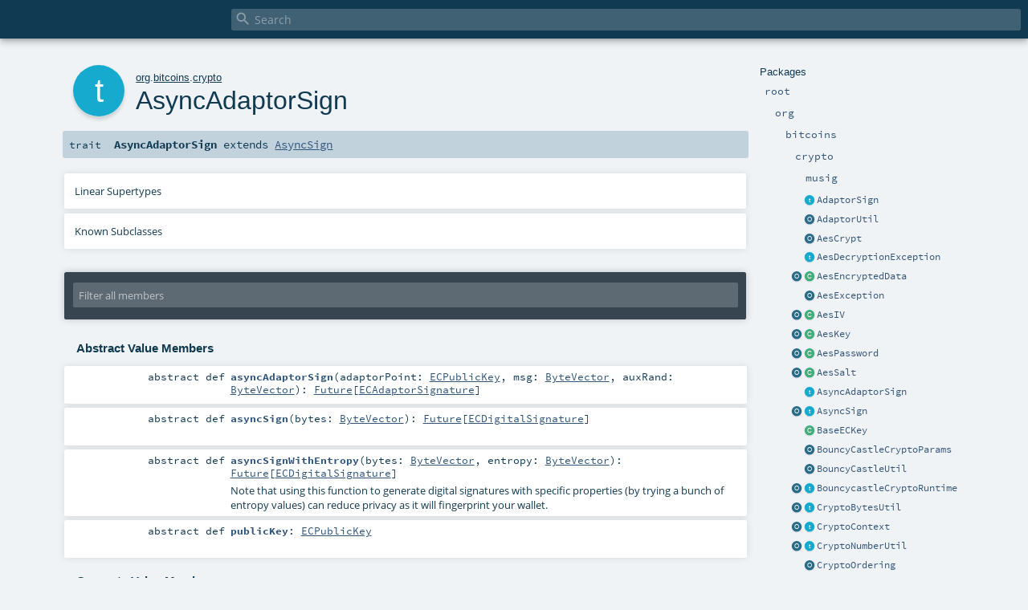

--- FILE ---
content_type: text/html; charset=utf-8
request_url: https://bitcoin-s.org/api/org/bitcoins/crypto/AsyncAdaptorSign.html
body_size: 7465
content:
<!DOCTYPE html ><html><head><meta http-equiv="X-UA-Compatible" content="IE=edge"/><meta content="width=device-width, initial-scale=1.0, maximum-scale=1.0, user-scalable=no" name="viewport"/><title></title><meta content="" name="description"/><meta content="" name="keywords"/><meta http-equiv="content-type" content="text/html; charset=UTF-8"/><link href="../../../lib/index.css" media="screen" type="text/css" rel="stylesheet"/><link href="../../../lib/template.css" media="screen" type="text/css" rel="stylesheet"/><link href="../../../lib/print.css" media="print" type="text/css" rel="stylesheet"/><link href="../../../lib/diagrams.css" media="screen" type="text/css" rel="stylesheet" id="diagrams-css"/><script type="text/javascript" src="../../../lib/jquery.min.js"></script><script type="text/javascript" src="../../../lib/index.js"></script><script type="text/javascript" src="../../../index.js"></script><script type="text/javascript" src="../../../lib/scheduler.js"></script><script type="text/javascript" src="../../../lib/template.js"></script><script type="text/javascript">/* this variable can be used by the JS to determine the path to the root document */
var toRoot = '../../../';</script></head><body><div id="search"><span id="doc-title"><span id="doc-version"></span></span> <span class="close-results"><span class="left">&lt;</span> Back</span><div id="textfilter"><span class="input"><input autocapitalize="none" placeholder="Search" id="index-input" type="text" accesskey="/"/><i class="clear material-icons"></i><i id="search-icon" class="material-icons"></i></span></div></div><div id="search-results"><div id="search-progress"><div id="progress-fill"></div></div><div id="results-content"><div id="entity-results"></div><div id="member-results"></div></div></div><div id="content-scroll-container" style="-webkit-overflow-scrolling: touch;"><div id="content-container" style="-webkit-overflow-scrolling: touch;"><div id="subpackage-spacer"><div id="packages"><h1>Packages</h1><ul><li class="indented0 " name="_root_.root" group="Ungrouped" fullComment="yes" data-isabs="false" visbl="pub"><a id="_root_" class="anchorToMember"></a><a id="root:_root_" class="anchorToMember"></a> <span class="permalink"><a href="../../../index.html" title="Permalink"><i class="material-icons"></i></a></span> <span class="modifier_kind"><span class="modifier"></span> <span class="kind">package</span></span> <span class="symbol"><a href="../../../index.html" title=""><span class="name">root</span></a></span><div class="fullcomment"><dl class="attributes block"><dt>Definition Classes</dt><dd><a href="../../../index.html" name="_root_" id="_root_" class="extype">root</a></dd></dl></div></li><li class="indented1 " name="_root_.org" group="Ungrouped" fullComment="yes" data-isabs="false" visbl="pub"><a id="org" class="anchorToMember"></a><a id="org:org" class="anchorToMember"></a> <span class="permalink"><a href="../../../org/index.html" title="Permalink"><i class="material-icons"></i></a></span> <span class="modifier_kind"><span class="modifier"></span> <span class="kind">package</span></span> <span class="symbol"><a href="../../index.html" title=""><span class="name">org</span></a></span><div class="fullcomment"><dl class="attributes block"><dt>Definition Classes</dt><dd><a href="../../../index.html" name="_root_" id="_root_" class="extype">root</a></dd></dl></div></li><li class="indented2 " name="org.bitcoins" group="Ungrouped" fullComment="yes" data-isabs="false" visbl="pub"><a id="bitcoins" class="anchorToMember"></a><a id="bitcoins:bitcoins" class="anchorToMember"></a> <span class="permalink"><a href="../../../org/bitcoins/index.html" title="Permalink"><i class="material-icons"></i></a></span> <span class="modifier_kind"><span class="modifier"></span> <span class="kind">package</span></span> <span class="symbol"><a href="../index.html" title=""><span class="name">bitcoins</span></a></span><div class="fullcomment"><dl class="attributes block"><dt>Definition Classes</dt><dd><a href="../../index.html" name="org" id="org" class="extype">org</a></dd></dl></div></li><li class="indented3 " name="org.bitcoins.crypto" group="Ungrouped" fullComment="yes" data-isabs="false" visbl="pub"><a id="crypto" class="anchorToMember"></a><a id="crypto:crypto" class="anchorToMember"></a> <span class="permalink"><a href="../../../org/bitcoins/crypto/index.html" title="Permalink"><i class="material-icons"></i></a></span> <span class="modifier_kind"><span class="modifier"></span> <span class="kind">package</span></span> <span class="symbol"><a href="index.html" title=""><span class="name">crypto</span></a></span><div class="fullcomment"><dl class="attributes block"><dt>Definition Classes</dt><dd><a href="../index.html" name="org.bitcoins" id="org.bitcoins" class="extype">bitcoins</a></dd></dl></div></li><li class="indented4 " name="org.bitcoins.crypto.musig" group="Ungrouped" fullComment="yes" data-isabs="false" visbl="pub"><a id="musig" class="anchorToMember"></a><a id="musig:musig" class="anchorToMember"></a> <span class="permalink"><a href="../../../org/bitcoins/crypto/musig/index.html" title="Permalink"><i class="material-icons"></i></a></span> <span class="modifier_kind"><span class="modifier"></span> <span class="kind">package</span></span> <span class="symbol"><a href="musig/index.html" title=""><span class="name">musig</span></a></span><div class="fullcomment"><dl class="attributes block"><dt>Definition Classes</dt><dd><a href="index.html" name="org.bitcoins.crypto" id="org.bitcoins.crypto" class="extype">crypto</a></dd></dl></div></li><li class="current-entities indented3"><span class="separator"></span> <a href="AdaptorSign.html" title="" class="trait"></a><a href="AdaptorSign.html" title="">AdaptorSign</a></li><li class="current-entities indented3"><span class="separator"></span> <a href="AdaptorUtil$.html" title="Implements the ECDSA Adaptor Signing Specification: https://github.com/discreetlogcontracts/dlcspecs/blob/d01595b70269d4204b05510d19bba6a4f4fcff23/ECDSA-adaptor.md" class="object"></a><a href="AdaptorUtil$.html" title="Implements the ECDSA Adaptor Signing Specification: https://github.com/discreetlogcontracts/dlcspecs/blob/d01595b70269d4204b05510d19bba6a4f4fcff23/ECDSA-adaptor.md">AdaptorUtil</a></li><li class="current-entities indented3"><span class="separator"></span> <a href="AesCrypt$.html" title="Provides functionality for encrypting and decrypting with AES" class="object"></a><a href="AesCrypt$.html" title="Provides functionality for encrypting and decrypting with AES">AesCrypt</a></li><li class="current-entities indented3"><span class="separator"></span> <a href="AesDecryptionException.html" title="" class="trait"></a><a href="AesDecryptionException.html" title="">AesDecryptionException</a></li><li class="current-entities indented3"><a href="AesEncryptedData$.html" title="" class="object"></a> <a href="AesEncryptedData.html" title="Represents a encrypted cipher text with it's accompanying initialization vector (IV)." class="class"></a><a href="AesEncryptedData.html" title="Represents a encrypted cipher text with it's accompanying initialization vector (IV).">AesEncryptedData</a></li><li class="current-entities indented3"><span class="separator"></span> <a href="AesException$.html" title="" class="object"></a><a href="AesException$.html" title="">AesException</a></li><li class="current-entities indented3"><a href="AesIV$.html" title="" class="object"></a> <a href="AesIV.html" title="Represents an initialization vector (IV) used in AES encryption." class="class"></a><a href="AesIV.html" title="Represents an initialization vector (IV) used in AES encryption.">AesIV</a></li><li class="current-entities indented3"><a href="AesKey$.html" title="" class="object"></a> <a href="AesKey.html" title="Represents a encryption/decryption key." class="class"></a><a href="AesKey.html" title="Represents a encryption/decryption key.">AesKey</a></li><li class="current-entities indented3"><a href="AesPassword$.html" title="" class="object"></a> <a href="AesPassword.html" title="" class="class"></a><a href="AesPassword.html" title="">AesPassword</a></li><li class="current-entities indented3"><a href="AesSalt$.html" title="" class="object"></a> <a href="AesSalt.html" title="Represents a salt used to derive a AES key from a human-readable passphrase." class="class"></a><a href="AesSalt.html" title="Represents a salt used to derive a AES key from a human-readable passphrase.">AesSalt</a></li><li class="current-entities indented3"><span class="separator"></span> <a href="" title="" class="trait"></a><a href="" title="">AsyncAdaptorSign</a></li><li class="current-entities indented3"><a href="AsyncSign$.html" title="" class="object"></a> <a href="AsyncSign.html" title="This is meant to be an abstraction for a org.bitcoins.crypto.ECPrivateKey, sometimes we will not have direct access to a private key in memory -- for instance if that key is on a hardware device -- so we need to create an abstraction of the signing process." class="trait"></a><a href="AsyncSign.html" title="This is meant to be an abstraction for a org.bitcoins.crypto.ECPrivateKey, sometimes we will not have direct access to a private key in memory -- for instance if that key is on a hardware device -- so we need to create an abstraction of the signing process.">AsyncSign</a></li><li class="current-entities indented3"><span class="separator"></span> <a href="BaseECKey.html" title="Created by chris on 2/16/16." class="class"></a><a href="BaseECKey.html" title="Created by chris on 2/16/16.">BaseECKey</a></li><li class="current-entities indented3"><span class="separator"></span> <a href="BouncyCastleCryptoParams$.html" title="" class="object"></a><a href="BouncyCastleCryptoParams$.html" title="">BouncyCastleCryptoParams</a></li><li class="current-entities indented3"><span class="separator"></span> <a href="BouncyCastleUtil$.html" title="" class="object"></a><a href="BouncyCastleUtil$.html" title="">BouncyCastleUtil</a></li><li class="current-entities indented3"><a href="BouncycastleCryptoRuntime$.html" title="" class="object"></a> <a href="BouncycastleCryptoRuntime.html" title="This is an implementation of CryptoRuntime that defaults to Bouncy Castle (https://bouncycastle.org/) and java.security." class="trait"></a><a href="BouncycastleCryptoRuntime.html" title="This is an implementation of CryptoRuntime that defaults to Bouncy Castle (https://bouncycastle.org/) and java.security.">BouncycastleCryptoRuntime</a></li><li class="current-entities indented3"><a href="CryptoBytesUtil$.html" title="" class="object"></a> <a href="CryptoBytesUtil.html" title="Created by chris on 2/26/16." class="trait"></a><a href="CryptoBytesUtil.html" title="Created by chris on 2/26/16.">CryptoBytesUtil</a></li><li class="current-entities indented3"><a href="CryptoContext$.html" title="" class="object"></a> <a href="CryptoContext.html" title="" class="trait"></a><a href="CryptoContext.html" title="">CryptoContext</a></li><li class="current-entities indented3"><a href="CryptoNumberUtil$.html" title="" class="object"></a> <a href="CryptoNumberUtil.html" title="" class="trait"></a><a href="CryptoNumberUtil.html" title="">CryptoNumberUtil</a></li><li class="current-entities indented3"><span class="separator"></span> <a href="CryptoOrdering$.html" title="" class="object"></a><a href="CryptoOrdering$.html" title="">CryptoOrdering</a></li><li class="current-entities indented3"><a href="CryptoParams$.html" title="" class="object"></a> <a href="CryptoParams.html" title="Created by chris on 3/29/16." class="class"></a><a href="CryptoParams.html" title="Created by chris on 3/29/16.">CryptoParams</a></li><li class="current-entities indented3"><span class="separator"></span> <a href="CryptoRuntime.html" title="Trait that should be extended by specific runtimes like javascript or the JVM to support crypto functions needed for bitcoin-s" class="trait"></a><a href="CryptoRuntime.html" title="Trait that should be extended by specific runtimes like javascript or the JVM to support crypto functions needed for bitcoin-s">CryptoRuntime</a></li><li class="current-entities indented3"><a href="CryptoRuntimeFactory$.html" title="" class="object"></a> <a href="CryptoRuntimeFactory.html" title="" class="trait"></a><a href="CryptoRuntimeFactory.html" title="">CryptoRuntimeFactory</a></li><li class="current-entities indented3"><a href="CryptoUtil$.html" title="" class="object"></a> <a href="CryptoUtil.html" title="Utility cryptographic functions This is a proxy for the underlying implementation of CryptoRuntime such as LibSecp256k1CryptoRuntime." class="trait"></a><a href="CryptoUtil.html" title="Utility cryptographic functions This is a proxy for the underlying implementation of CryptoRuntime such as LibSecp256k1CryptoRuntime.">CryptoUtil</a></li><li class="current-entities indented3"><a href="CurveCoordinate$.html" title="" class="object"></a> <a href="CurveCoordinate.html" title="" class="class"></a><a href="CurveCoordinate.html" title="">CurveCoordinate</a></li><li class="current-entities indented3"><a href="DERSignatureUtil$.html" title="" class="object"></a> <a href="DERSignatureUtil.html" title="Created by chris on 3/23/16." class="class"></a><a href="DERSignatureUtil.html" title="Created by chris on 3/23/16.">DERSignatureUtil</a></li><li class="current-entities indented3"><span class="separator"></span> <a href="DLEQUtil$.html" title="Implements the DLEQ ZKP Specification: https://github.com/discreetlogcontracts/dlcspecs/blob/d01595b70269d4204b05510d19bba6a4f4fcff23/ECDSA-adaptor.md" class="object"></a><a href="DLEQUtil$.html" title="Implements the DLEQ ZKP Specification: https://github.com/discreetlogcontracts/dlcspecs/blob/d01595b70269d4204b05510d19bba6a4f4fcff23/ECDSA-adaptor.md">DLEQUtil</a></li><li class="current-entities indented3"><span class="separator"></span> <a href="DigitalSignature.html" title="" class="class"></a><a href="DigitalSignature.html" title="">DigitalSignature</a></li><li class="current-entities indented3"><a href="DoubleSha256Digest$.html" title="" class="object"></a> <a href="DoubleSha256Digest.html" title="Represents the result of SHA256(SHA256())" class="class"></a><a href="DoubleSha256Digest.html" title="Represents the result of SHA256(SHA256())">DoubleSha256Digest</a></li><li class="current-entities indented3"><a href="DoubleSha256DigestBE$.html" title="" class="object"></a> <a href="DoubleSha256DigestBE.html" title="The big endian version of DoubleSha256Digest" class="class"></a><a href="DoubleSha256DigestBE.html" title="The big endian version of DoubleSha256Digest">DoubleSha256DigestBE</a></li><li class="current-entities indented3"><a href="ECAdaptorSignature$.html" title="" class="object"></a> <a href="ECAdaptorSignature.html" title="" class="class"></a><a href="ECAdaptorSignature.html" title="">ECAdaptorSignature</a></li><li class="current-entities indented3"><a href="ECDigitalSignature$.html" title="" class="object"></a> <a href="ECDigitalSignature.html" title="Created by chris on 2/26/16." class="class"></a><a href="ECDigitalSignature.html" title="Created by chris on 2/26/16.">ECDigitalSignature</a></li><li class="current-entities indented3"><span class="separator"></span> <a href="ECKeyBytes.html" title="Represents the raw bytes which are meant to represent an ECKey without deserializing." class="class"></a><a href="ECKeyBytes.html" title="Represents the raw bytes which are meant to represent an ECKey without deserializing.">ECKeyBytes</a></li><li class="current-entities indented3"><a href="ECPrivateKey$.html" title="" class="object"></a> <a href="ECPrivateKey.html" title="Created by chris on 2/16/16." class="class"></a><a href="ECPrivateKey.html" title="Created by chris on 2/16/16.">ECPrivateKey</a></li><li class="current-entities indented3"><a href="ECPrivateKeyBytes$.html" title="" class="object"></a> <a href="ECPrivateKeyBytes.html" title="Represents a serialization sensitive ECPrivateKey (such as is used in WIF)." class="class"></a><a href="ECPrivateKeyBytes.html" title="Represents a serialization sensitive ECPrivateKey (such as is used in WIF).">ECPrivateKeyBytes</a></li><li class="current-entities indented3"><a href="ECPublicKey$.html" title="" class="object"></a> <a href="ECPublicKey.html" title="Created by chris on 2/16/16." class="class"></a><a href="ECPublicKey.html" title="Created by chris on 2/16/16.">ECPublicKey</a></li><li class="current-entities indented3"><span class="separator"></span> <a href="ECPublicKeyApi.html" title="Represents any type which wraps public key bytes which can be used for ECDSA verification." class="trait"></a><a href="ECPublicKeyApi.html" title="Represents any type which wraps public key bytes which can be used for ECDSA verification.">ECPublicKeyApi</a></li><li class="current-entities indented3"><a href="ECPublicKeyBytes$.html" title="" class="object"></a> <a href="ECPublicKeyBytes.html" title="Wraps raw ECPublicKey bytes without doing any validation or deserialization (may be invalid)." class="class"></a><a href="ECPublicKeyBytes.html" title="Wraps raw ECPublicKey bytes without doing any validation or deserialization (may be invalid).">ECPublicKeyBytes</a></li><li class="current-entities indented3"><span class="separator"></span> <a href="EvenParity$.html" title="" class="object"></a><a href="EvenParity$.html" title="">EvenParity</a></li><li class="current-entities indented3"><span class="separator"></span> <a href="Factory.html" title="Created by chris on 2/26/16." class="class"></a><a href="Factory.html" title="Created by chris on 2/26/16.">Factory</a></li><li class="current-entities indented3"><a href="FieldElement$.html" title="" class="object"></a> <a href="FieldElement.html" title="Represents integers modulo the secp256k1 field size: pow(2,256) - 0x1000003D1." class="class"></a><a href="FieldElement.html" title="Represents integers modulo the secp256k1 field size: pow(2,256) - 0x1000003D1.">FieldElement</a></li><li class="current-entities indented3"><span class="separator"></span> <a href="FiniteFieldMember.html" title="" class="class"></a><a href="FiniteFieldMember.html" title="">FiniteFieldMember</a></li><li class="current-entities indented3"><span class="separator"></span> <a href="FiniteFieldObject.html" title="" class="class"></a><a href="FiniteFieldObject.html" title="">FiniteFieldObject</a></li><li class="current-entities indented3"><span class="separator"></span> <a href="HMacDSAKCalculatorWithEntropy.html" title="Entirely copied from HMacDSAKCalculator with an added entropy parameter as well as two lines added adding the entropy to the hash." class="class"></a><a href="HMacDSAKCalculatorWithEntropy.html" title="Entirely copied from HMacDSAKCalculator with an added entropy parameter as well as two lines added adding the entropy to the hash.">HMacDSAKCalculatorWithEntropy</a></li><li class="current-entities indented3"><span class="separator"></span> <a href="HashDigest.html" title="" class="trait"></a><a href="HashDigest.html" title="">HashDigest</a></li><li class="current-entities indented3"><a href="HashType$.html" title="" class="object"></a> <a href="HashType.html" title="Created by chris on 1/18/16." class="trait"></a><a href="HashType.html" title="Created by chris on 1/18/16.">HashType</a></li><li class="current-entities indented3"><a href="KeyParity$.html" title="" class="object"></a> <a href="KeyParity.html" title="" class="trait"></a><a href="KeyParity.html" title="">KeyParity</a></li><li class="current-entities indented3"><a href="LibSecp256k1CryptoRuntime$.html" title="" class="object"></a> <a href="LibSecp256k1CryptoRuntime.html" title="This is an implementation of CryptoRuntime that defaults to libsecp256k1 (https://github.com/bitcoin-core/secp256k1) when possible." class="trait"></a><a href="LibSecp256k1CryptoRuntime.html" title="This is an implementation of CryptoRuntime that defaults to libsecp256k1 (https://github.com/bitcoin-core/secp256k1) when possible.">LibSecp256k1CryptoRuntime</a></li><li class="current-entities indented3"><span class="separator"></span> <a href="MaskedToString.html" title="Meant to provide a simple trait that masks the default to string for sensitive classes" class="trait"></a><a href="MaskedToString.html" title="Meant to provide a simple trait that masks the default to string for sensitive classes">MaskedToString</a></li><li class="current-entities indented3"><a href="NetworkElement$.html" title="" class="object"></a> <a href="NetworkElement.html" title="Created by chris on 1/14/16." class="trait"></a><a href="NetworkElement.html" title="Created by chris on 1/14/16.">NetworkElement</a></li><li class="current-entities indented3"><span class="separator"></span> <a href="OddParity$.html" title="" class="object"></a><a href="OddParity$.html" title="">OddParity</a></li><li class="current-entities indented3"><span class="separator"></span> <a href="PBKDF2$.html" title="" class="object"></a><a href="PBKDF2$.html" title="">PBKDF2</a></li><li class="current-entities indented3"><span class="separator"></span> <a href="PublicKey.html" title="" class="trait"></a><a href="PublicKey.html" title="">PublicKey</a></li><li class="current-entities indented3"><a href="RipeMd160Digest$.html" title="" class="object"></a> <a href="RipeMd160Digest.html" title="Represents the result of RIPEMD160()" class="trait"></a><a href="RipeMd160Digest.html" title="Represents the result of RIPEMD160()">RipeMd160Digest</a></li><li class="current-entities indented3"><a href="RipeMd160DigestBE$.html" title="" class="object"></a> <a href="RipeMd160DigestBE.html" title="Represents the result of RIPEMD160() big endian" class="trait"></a><a href="RipeMd160DigestBE.html" title="Represents the result of RIPEMD160() big endian">RipeMd160DigestBE</a></li><li class="current-entities indented3"><a href="SIGHASH_ALL$.html" title="" class="object"></a> <a href="SIGHASH_ALL.html" title="defaultValue is the underlying value of the HashType." class="class"></a><a href="SIGHASH_ALL.html" title="defaultValue is the underlying value of the HashType.">SIGHASH_ALL</a></li><li class="current-entities indented3"><span class="separator"></span> <a href="SIGHASH_ALL_ANYONECANPAY.html" title="" class="class"></a><a href="SIGHASH_ALL_ANYONECANPAY.html" title="">SIGHASH_ALL_ANYONECANPAY</a></li><li class="current-entities indented3"><span class="separator"></span> <a href="SIGHASH_ANYONECANPAY.html" title="" class="class"></a><a href="SIGHASH_ANYONECANPAY.html" title="">SIGHASH_ANYONECANPAY</a></li><li class="current-entities indented3"><span class="separator"></span> <a href="SIGHASH_DEFAULT$.html" title="" class="object"></a><a href="SIGHASH_DEFAULT$.html" title="">SIGHASH_DEFAULT</a></li><li class="current-entities indented3"><span class="separator"></span> <a href="SIGHASH_NONE.html" title="" class="class"></a><a href="SIGHASH_NONE.html" title="">SIGHASH_NONE</a></li><li class="current-entities indented3"><span class="separator"></span> <a href="SIGHASH_NONE_ANYONECANPAY.html" title="" class="class"></a><a href="SIGHASH_NONE_ANYONECANPAY.html" title="">SIGHASH_NONE_ANYONECANPAY</a></li><li class="current-entities indented3"><span class="separator"></span> <a href="SIGHASH_SINGLE.html" title="" class="class"></a><a href="SIGHASH_SINGLE.html" title="">SIGHASH_SINGLE</a></li><li class="current-entities indented3"><span class="separator"></span> <a href="SIGHASH_SINGLE_ANYONECANPAY.html" title="" class="class"></a><a href="SIGHASH_SINGLE_ANYONECANPAY.html" title="">SIGHASH_SINGLE_ANYONECANPAY</a></li><li class="current-entities indented3"><a href="SchnorrDigitalSignature$.html" title="" class="object"></a> <a href="SchnorrDigitalSignature.html" title="" class="class"></a><a href="SchnorrDigitalSignature.html" title="">SchnorrDigitalSignature</a></li><li class="current-entities indented3"><a href="SchnorrNonce$.html" title="" class="object"></a> <a href="SchnorrNonce.html" title="" class="class"></a><a href="SchnorrNonce.html" title="">SchnorrNonce</a></li><li class="current-entities indented3"><a href="SchnorrPublicKey$.html" title="" class="object"></a> <a href="SchnorrPublicKey.html" title="" class="class"></a><a href="SchnorrPublicKey.html" title="">SchnorrPublicKey</a></li><li class="current-entities indented3"><a href="SecpPoint$.html" title="" class="object"></a> <a href="SecpPoint.html" title="Represents a point on the secp256k1 elliptic curve." class="trait"></a><a href="SecpPoint.html" title="Represents a point on the secp256k1 elliptic curve.">SecpPoint</a></li><li class="current-entities indented3"><span class="separator"></span> <a href="SecpPointFinite.html" title="A non-identity point, (x, y), on the secp256k1 elliptic curve." class="class"></a><a href="SecpPointFinite.html" title="A non-identity point, (x, y), on the secp256k1 elliptic curve.">SecpPointFinite</a></li><li class="current-entities indented3"><span class="separator"></span> <a href="SecpPointInfinity$.html" title="The point at infinity, this is the secp256k1 group identity element meaning p + 0x00 = 0x00 + p = p for any point p and p + (-p) = 0x00." class="object"></a><a href="SecpPointInfinity$.html" title="The point at infinity, this is the secp256k1 group identity element meaning p + 0x00 = 0x00 + p = p for any point p and p + (-p) = 0x00.">SecpPointInfinity</a></li><li class="current-entities indented3"><a href="Sha1Digest$.html" title="" class="object"></a> <a href="Sha1Digest.html" title="Represents the result of SHA1()" class="trait"></a><a href="Sha1Digest.html" title="Represents the result of SHA1()">Sha1Digest</a></li><li class="current-entities indented3"><a href="Sha1DigestBE$.html" title="" class="object"></a> <a href="Sha1DigestBE.html" title="" class="trait"></a><a href="Sha1DigestBE.html" title="">Sha1DigestBE</a></li><li class="current-entities indented3"><a href="Sha256Digest$.html" title="" class="object"></a> <a href="Sha256Digest.html" title="Represents the result of SHA256()" class="trait"></a><a href="Sha256Digest.html" title="Represents the result of SHA256()">Sha256Digest</a></li><li class="current-entities indented3"><a href="Sha256DigestBE$.html" title="" class="object"></a> <a href="Sha256DigestBE.html" title="Represents the result of SHA256()" class="trait"></a><a href="Sha256DigestBE.html" title="Represents the result of SHA256()">Sha256DigestBE</a></li><li class="current-entities indented3"><a href="Sha256Hash160Digest$.html" title="" class="object"></a> <a href="Sha256Hash160Digest.html" title="Represents the result of RIPEMD160(SHA256())" class="trait"></a><a href="Sha256Hash160Digest.html" title="Represents the result of RIPEMD160(SHA256())">Sha256Hash160Digest</a></li><li class="current-entities indented3"><a href="Sha256Hash160DigestBE$.html" title="" class="object"></a> <a href="Sha256Hash160DigestBE.html" title="Represents the result of RIPEMD160(SHA256()) big endian" class="trait"></a><a href="Sha256Hash160DigestBE.html" title="Represents the result of RIPEMD160(SHA256()) big endian">Sha256Hash160DigestBE</a></li><li class="current-entities indented3"><a href="Sha3_256Digest$.html" title="" class="object"></a> <a href="Sha3_256Digest.html" title="Represents the result of SHA3-256()" class="trait"></a><a href="Sha3_256Digest.html" title="Represents the result of SHA3-256()">Sha3_256Digest</a></li><li class="current-entities indented3"><a href="Sha3_256DigestBE$.html" title="" class="object"></a> <a href="Sha3_256DigestBE.html" title="Represents the result of SHA3-256()" class="trait"></a><a href="Sha3_256DigestBE.html" title="Represents the result of SHA3-256()">Sha3_256DigestBE</a></li><li class="current-entities indented3"><a href="Sign$.html" title="" class="object"></a> <a href="Sign.html" title="" class="trait"></a><a href="Sign.html" title="">Sign</a></li><li class="current-entities indented3"><span class="separator"></span> <a href="SipHashKey.html" title="" class="class"></a><a href="SipHashKey.html" title="">SipHashKey</a></li><li class="current-entities indented3"><span class="separator"></span> <a href="StringFactory.html" title="A common factory trait that can be re-used to deserialize a string to a type t" class="trait"></a><a href="StringFactory.html" title="A common factory trait that can be re-used to deserialize a string to a type t">StringFactory</a></li><li class="current-entities indented3"><a href="XOnlyPubKey$.html" title="" class="object"></a> <a href="XOnlyPubKey.html" title="Represents the x-coordinate of an ECPublicKey, with undetermined y-coordinate parity" class="class"></a><a href="XOnlyPubKey.html" title="Represents the x-coordinate of an ECPublicKey, with undetermined y-coordinate parity">XOnlyPubKey</a></li></ul></div></div><div id="content"><body class="trait type"><div id="definition"><div class="big-circle trait">t</div><p id="owner"><a href="../../index.html" name="org" id="org" class="extype">org</a>.<a href="../index.html" name="org.bitcoins" id="org.bitcoins" class="extype">bitcoins</a>.<a href="index.html" name="org.bitcoins.crypto" id="org.bitcoins.crypto" class="extype">crypto</a></p><h1>AsyncAdaptorSign<span class="permalink"><a href="../../../org/bitcoins/crypto/AsyncAdaptorSign.html" title="Permalink"><i class="material-icons"></i></a></span></h1><h3><span class="morelinks"></span></h3></div><h4 id="signature" class="signature"><span class="modifier_kind"><span class="modifier"></span> <span class="kind">trait</span></span> <span class="symbol"><span class="name">AsyncAdaptorSign</span><span class="result"> extends <a href="AsyncSign.html" name="org.bitcoins.crypto.AsyncSign" id="org.bitcoins.crypto.AsyncSign" class="extype">AsyncSign</a></span></span></h4><div id="comment" class="fullcommenttop"><div class="toggleContainer"><div class="toggle block"><span>Linear Supertypes</span><div class="superTypes hiddenContent"><a href="AsyncSign.html" name="org.bitcoins.crypto.AsyncSign" id="org.bitcoins.crypto.AsyncSign" class="extype">AsyncSign</a>, <a href="../../../scala/index.html#AnyRef=Object" name="scala.AnyRef" id="scala.AnyRef" class="extmbr">AnyRef</a>, <a href="https://www.scala-lang.org/api/2.13.18/scala/Any.html#scala.Any" name="scala.Any" id="scala.Any" class="extype">Any</a></div></div></div><div class="toggleContainer"><div class="toggle block"><span>Known Subclasses</span><div class="subClasses hiddenContent"><a href="../core/crypto/AsyncExtSign.html" name="org.bitcoins.core.crypto.AsyncExtSign" id="org.bitcoins.core.crypto.AsyncExtSign" class="extype">AsyncExtSign</a>, <a href="../core/crypto/ExtPrivateKey.html" name="org.bitcoins.core.crypto.ExtPrivateKey" id="org.bitcoins.core.crypto.ExtPrivateKey" class="extype">ExtPrivateKey</a>, <a href="../core/crypto/ExtPrivateKeyHardened.html" name="org.bitcoins.core.crypto.ExtPrivateKeyHardened" id="org.bitcoins.core.crypto.ExtPrivateKeyHardened" class="extype">ExtPrivateKeyHardened</a>, <a href="../core/crypto/ExtSign.html" name="org.bitcoins.core.crypto.ExtSign" id="org.bitcoins.core.crypto.ExtSign" class="extype">ExtSign</a>, <a href="AdaptorSign.html" name="org.bitcoins.crypto.AdaptorSign" id="org.bitcoins.crypto.AdaptorSign" class="extype">AdaptorSign</a>, <a href="ECPrivateKey.html" name="org.bitcoins.crypto.ECPrivateKey" id="org.bitcoins.crypto.ECPrivateKey" class="extype">ECPrivateKey</a></div></div></div></div><div id="mbrsel"><div class="toggle"></div><div id="memberfilter"><i class="material-icons arrow"></i><span class="input"><input placeholder="Filter all members" id="mbrsel-input" type="text" accesskey="/"/></span><i class="clear material-icons"></i></div><div id="filterby"><div id="order"><span class="filtertype">Ordering</span><ol><li class="alpha in"><span>Alphabetic</span></li><li class="inherit out"><span>By Inheritance</span></li></ol></div><div class="ancestors"><span class="filtertype">Inherited<br/></span><ol id="linearization"><li class="in" name="org.bitcoins.crypto.AsyncAdaptorSign"><span>AsyncAdaptorSign</span></li><li class="in" name="org.bitcoins.crypto.AsyncSign"><span>AsyncSign</span></li><li class="in" name="scala.AnyRef"><span>AnyRef</span></li><li class="in" name="scala.Any"><span>Any</span></li></ol></div><div class="ancestors"><span class="filtertype"></span><ol><li class="hideall out"><span>Hide All</span></li><li class="showall in"><span>Show All</span></li></ol></div><div id="visbl"><span class="filtertype">Visibility</span><ol><li class="public in"><span>Public</span></li><li class="protected out"><span>Protected</span></li></ol></div></div></div><div id="template"><div id="allMembers"><div class="values members"><h3>Abstract Value Members</h3><ol><li class="indented0 " name="org.bitcoins.crypto.AsyncAdaptorSign#asyncAdaptorSign" group="Ungrouped" fullComment="no" data-isabs="true" visbl="pub"><a id="asyncAdaptorSign(adaptorPoint:org.bitcoins.crypto.ECPublicKey,msg:scodec.bits.ByteVector,auxRand:scodec.bits.ByteVector):scala.concurrent.Future[org.bitcoins.crypto.ECAdaptorSignature]" class="anchorToMember"></a><a id="asyncAdaptorSign(ECPublicKey,ByteVector,ByteVector):Future[ECAdaptorSignature]" class="anchorToMember"></a> <span class="permalink"><a href="../../../org/bitcoins/crypto/AsyncAdaptorSign.html#asyncAdaptorSign(adaptorPoint:org.bitcoins.crypto.ECPublicKey,msg:scodec.bits.ByteVector,auxRand:scodec.bits.ByteVector):scala.concurrent.Future[org.bitcoins.crypto.ECAdaptorSignature]" title="Permalink"><i class="material-icons"></i></a></span> <span class="modifier_kind"><span class="modifier">abstract </span> <span class="kind">def</span></span> <span class="symbol"><span class="name">asyncAdaptorSign</span><span class="params">(<span name="adaptorPoint">adaptorPoint: <a href="ECPublicKey.html" name="org.bitcoins.crypto.ECPublicKey" id="org.bitcoins.crypto.ECPublicKey" class="extype">ECPublicKey</a></span>, <span name="msg">msg: <a href="https://javadoc.io/doc/org.scodec/scodec-bits_2.13/1.2.4/scodec/bits/ByteVector.html#scodec.bits.ByteVector" name="scodec.bits.ByteVector" id="scodec.bits.ByteVector" class="extype">ByteVector</a></span>, <span name="auxRand">auxRand: <a href="https://javadoc.io/doc/org.scodec/scodec-bits_2.13/1.2.4/scodec/bits/ByteVector.html#scodec.bits.ByteVector" name="scodec.bits.ByteVector" id="scodec.bits.ByteVector" class="extype">ByteVector</a></span>)</span><span class="result">: <a href="https://www.scala-lang.org/api/2.13.18/scala/concurrent/Future.html#scala.concurrent.Future" name="scala.concurrent.Future" id="scala.concurrent.Future" class="extype">Future</a>[<a href="ECAdaptorSignature.html" name="org.bitcoins.crypto.ECAdaptorSignature" id="org.bitcoins.crypto.ECAdaptorSignature" class="extype">ECAdaptorSignature</a>]</span></span></li><li class="indented0 " name="org.bitcoins.crypto.AsyncSign#asyncSign" group="Ungrouped" fullComment="yes" data-isabs="true" visbl="pub"><a id="asyncSign(bytes:scodec.bits.ByteVector):scala.concurrent.Future[org.bitcoins.crypto.ECDigitalSignature]" class="anchorToMember"></a><a id="asyncSign(ByteVector):Future[ECDigitalSignature]" class="anchorToMember"></a> <span class="permalink"><a href="../../../org/bitcoins/crypto/AsyncAdaptorSign.html#asyncSign(bytes:scodec.bits.ByteVector):scala.concurrent.Future[org.bitcoins.crypto.ECDigitalSignature]" title="Permalink"><i class="material-icons"></i></a></span> <span class="modifier_kind"><span class="modifier">abstract </span> <span class="kind">def</span></span> <span class="symbol"><span class="name">asyncSign</span><span class="params">(<span name="bytes">bytes: <a href="https://javadoc.io/doc/org.scodec/scodec-bits_2.13/1.2.4/scodec/bits/ByteVector.html#scodec.bits.ByteVector" name="scodec.bits.ByteVector" id="scodec.bits.ByteVector" class="extype">ByteVector</a></span>)</span><span class="result">: <a href="https://www.scala-lang.org/api/2.13.18/scala/concurrent/Future.html#scala.concurrent.Future" name="scala.concurrent.Future" id="scala.concurrent.Future" class="extype">Future</a>[<a href="ECDigitalSignature.html" name="org.bitcoins.crypto.ECDigitalSignature" id="org.bitcoins.crypto.ECDigitalSignature" class="extype">ECDigitalSignature</a>]</span></span><div class="fullcomment"><dl class="attributes block"><dt>Definition Classes</dt><dd><a href="AsyncSign.html" name="org.bitcoins.crypto.AsyncSign" id="org.bitcoins.crypto.AsyncSign" class="extype">AsyncSign</a></dd></dl></div></li><li class="indented0 " name="org.bitcoins.crypto.AsyncSign#asyncSignWithEntropy" group="Ungrouped" fullComment="yes" data-isabs="true" visbl="pub"><a id="asyncSignWithEntropy(bytes:scodec.bits.ByteVector,entropy:scodec.bits.ByteVector):scala.concurrent.Future[org.bitcoins.crypto.ECDigitalSignature]" class="anchorToMember"></a><a id="asyncSignWithEntropy(ByteVector,ByteVector):Future[ECDigitalSignature]" class="anchorToMember"></a> <span class="permalink"><a href="../../../org/bitcoins/crypto/AsyncAdaptorSign.html#asyncSignWithEntropy(bytes:scodec.bits.ByteVector,entropy:scodec.bits.ByteVector):scala.concurrent.Future[org.bitcoins.crypto.ECDigitalSignature]" title="Permalink"><i class="material-icons"></i></a></span> <span class="modifier_kind"><span class="modifier">abstract </span> <span class="kind">def</span></span> <span class="symbol"><span class="name">asyncSignWithEntropy</span><span class="params">(<span name="bytes">bytes: <a href="https://javadoc.io/doc/org.scodec/scodec-bits_2.13/1.2.4/scodec/bits/ByteVector.html#scodec.bits.ByteVector" name="scodec.bits.ByteVector" id="scodec.bits.ByteVector" class="extype">ByteVector</a></span>, <span name="entropy">entropy: <a href="https://javadoc.io/doc/org.scodec/scodec-bits_2.13/1.2.4/scodec/bits/ByteVector.html#scodec.bits.ByteVector" name="scodec.bits.ByteVector" id="scodec.bits.ByteVector" class="extype">ByteVector</a></span>)</span><span class="result">: <a href="https://www.scala-lang.org/api/2.13.18/scala/concurrent/Future.html#scala.concurrent.Future" name="scala.concurrent.Future" id="scala.concurrent.Future" class="extype">Future</a>[<a href="ECDigitalSignature.html" name="org.bitcoins.crypto.ECDigitalSignature" id="org.bitcoins.crypto.ECDigitalSignature" class="extype">ECDigitalSignature</a>]</span></span><p class="shortcomment cmt">Note that using this function to generate digital signatures with specific
properties (by trying a bunch of entropy values) can reduce privacy as it
will fingerprint your wallet.</p><div class="fullcomment"><div class="comment cmt"><p>Note that using this function to generate digital signatures with specific
properties (by trying a bunch of entropy values) can reduce privacy as it
will fingerprint your wallet. Additionally it could lead to a loss of
entropy in the resulting nonce should the property you are interested in
cause a constraint on the input space.</p><p>In short, ALL USES OF THIS FUNCTION THAT SIGN THE SAME DATA WITH DIFFERENT
ENTROPY HAVE THE POTENTIAL TO CAUSE REDUCTIONS IN SECURITY AND PRIVACY,
BEWARE!
</p></div><dl class="attributes block"><dt>Definition Classes</dt><dd><a href="AsyncSign.html" name="org.bitcoins.crypto.AsyncSign" id="org.bitcoins.crypto.AsyncSign" class="extype">AsyncSign</a></dd></dl></div></li><li class="indented0 " name="org.bitcoins.crypto.AsyncSign#publicKey" group="Ungrouped" fullComment="yes" data-isabs="true" visbl="pub"><a id="publicKey:org.bitcoins.crypto.ECPublicKey" class="anchorToMember"></a><a id="publicKey:ECPublicKey" class="anchorToMember"></a> <span class="permalink"><a href="../../../org/bitcoins/crypto/AsyncAdaptorSign.html#publicKey:org.bitcoins.crypto.ECPublicKey" title="Permalink"><i class="material-icons"></i></a></span> <span class="modifier_kind"><span class="modifier">abstract </span> <span class="kind">def</span></span> <span class="symbol"><span class="name">publicKey</span><span class="result">: <a href="ECPublicKey.html" name="org.bitcoins.crypto.ECPublicKey" id="org.bitcoins.crypto.ECPublicKey" class="extype">ECPublicKey</a></span></span><div class="fullcomment"><dl class="attributes block"><dt>Definition Classes</dt><dd><a href="AsyncSign.html" name="org.bitcoins.crypto.AsyncSign" id="org.bitcoins.crypto.AsyncSign" class="extype">AsyncSign</a></dd></dl></div></li></ol></div><div class="values members"><h3>Concrete Value Members</h3><ol><li class="indented0 " name="scala.AnyRef#!=" group="Ungrouped" fullComment="yes" data-isabs="false" visbl="pub"><a id="!=(x$1:Any):Boolean" class="anchorToMember"></a><a id="!=(Any):Boolean" class="anchorToMember"></a> <span class="permalink"><a href="../../../org/bitcoins/crypto/AsyncAdaptorSign.html#!=(x$1:Any):Boolean" title="Permalink"><i class="material-icons"></i></a></span> <span class="modifier_kind"><span class="modifier">final </span> <span class="kind">def</span></span> <span class="symbol"><span class="name" title="gt4s: $bang$eq">!=</span><span class="params">(<span name="arg0">arg0: <a href="https://www.scala-lang.org/api/2.13.18/scala/Any.html#scala.Any" name="scala.Any" id="scala.Any" class="extype">Any</a></span>)</span><span class="result">: <a href="https://www.scala-lang.org/api/2.13.18/scala/Boolean.html#scala.Boolean" name="scala.Boolean" id="scala.Boolean" class="extype">Boolean</a></span></span><div class="fullcomment"><dl class="attributes block"><dt>Definition Classes</dt><dd>AnyRef → Any</dd></dl></div></li><li class="indented0 " name="scala.AnyRef###" group="Ungrouped" fullComment="yes" data-isabs="false" visbl="pub"><a id="##:Int" class="anchorToMember"></a> <span class="permalink"><a href="../../../org/bitcoins/crypto/AsyncAdaptorSign.html###:Int" title="Permalink"><i class="material-icons"></i></a></span> <span class="modifier_kind"><span class="modifier">final </span> <span class="kind">def</span></span> <span class="symbol"><span class="name" title="gt4s: $hash$hash">##</span><span class="result">: <a href="https://www.scala-lang.org/api/2.13.18/scala/Int.html#scala.Int" name="scala.Int" id="scala.Int" class="extype">Int</a></span></span><div class="fullcomment"><dl class="attributes block"><dt>Definition Classes</dt><dd>AnyRef → Any</dd></dl></div></li><li class="indented0 " name="scala.AnyRef#==" group="Ungrouped" fullComment="yes" data-isabs="false" visbl="pub"><a id="==(x$1:Any):Boolean" class="anchorToMember"></a><a id="==(Any):Boolean" class="anchorToMember"></a> <span class="permalink"><a href="../../../org/bitcoins/crypto/AsyncAdaptorSign.html#==(x$1:Any):Boolean" title="Permalink"><i class="material-icons"></i></a></span> <span class="modifier_kind"><span class="modifier">final </span> <span class="kind">def</span></span> <span class="symbol"><span class="name" title="gt4s: $eq$eq">==</span><span class="params">(<span name="arg0">arg0: <a href="https://www.scala-lang.org/api/2.13.18/scala/Any.html#scala.Any" name="scala.Any" id="scala.Any" class="extype">Any</a></span>)</span><span class="result">: <a href="https://www.scala-lang.org/api/2.13.18/scala/Boolean.html#scala.Boolean" name="scala.Boolean" id="scala.Boolean" class="extype">Boolean</a></span></span><div class="fullcomment"><dl class="attributes block"><dt>Definition Classes</dt><dd>AnyRef → Any</dd></dl></div></li><li class="indented0 " name="scala.Any#asInstanceOf" group="Ungrouped" fullComment="yes" data-isabs="false" visbl="pub"><a id="asInstanceOf[T0]:T0" class="anchorToMember"></a> <span class="permalink"><a href="../../../org/bitcoins/crypto/AsyncAdaptorSign.html#asInstanceOf[T0]:T0" title="Permalink"><i class="material-icons"></i></a></span> <span class="modifier_kind"><span class="modifier">final </span> <span class="kind">def</span></span> <span class="symbol"><span class="name">asInstanceOf</span><span class="tparams">[<span name="T0">T0</span>]</span><span class="result">: <span name="scala.Any.asInstanceOf.T0" class="extype">T0</span></span></span><div class="fullcomment"><dl class="attributes block"><dt>Definition Classes</dt><dd>Any</dd></dl></div></li><li class="indented0 " name="org.bitcoins.crypto.AsyncAdaptorSign#asyncAdaptorSign" group="Ungrouped" fullComment="no" data-isabs="false" visbl="pub"><a id="asyncAdaptorSign(adaptorPoint:org.bitcoins.crypto.ECPublicKey,msg:scodec.bits.ByteVector):scala.concurrent.Future[org.bitcoins.crypto.ECAdaptorSignature]" class="anchorToMember"></a><a id="asyncAdaptorSign(ECPublicKey,ByteVector):Future[ECAdaptorSignature]" class="anchorToMember"></a> <span class="permalink"><a href="../../../org/bitcoins/crypto/AsyncAdaptorSign.html#asyncAdaptorSign(adaptorPoint:org.bitcoins.crypto.ECPublicKey,msg:scodec.bits.ByteVector):scala.concurrent.Future[org.bitcoins.crypto.ECAdaptorSignature]" title="Permalink"><i class="material-icons"></i></a></span> <span class="modifier_kind"><span class="modifier"></span> <span class="kind">def</span></span> <span class="symbol"><span class="name">asyncAdaptorSign</span><span class="params">(<span name="adaptorPoint">adaptorPoint: <a href="ECPublicKey.html" name="org.bitcoins.crypto.ECPublicKey" id="org.bitcoins.crypto.ECPublicKey" class="extype">ECPublicKey</a></span>, <span name="msg">msg: <a href="https://javadoc.io/doc/org.scodec/scodec-bits_2.13/1.2.4/scodec/bits/ByteVector.html#scodec.bits.ByteVector" name="scodec.bits.ByteVector" id="scodec.bits.ByteVector" class="extype">ByteVector</a></span>)</span><span class="result">: <a href="https://www.scala-lang.org/api/2.13.18/scala/concurrent/Future.html#scala.concurrent.Future" name="scala.concurrent.Future" id="scala.concurrent.Future" class="extype">Future</a>[<a href="ECAdaptorSignature.html" name="org.bitcoins.crypto.ECAdaptorSignature" id="org.bitcoins.crypto.ECAdaptorSignature" class="extype">ECAdaptorSignature</a>]</span></span></li><li class="indented0 " name="org.bitcoins.crypto.AsyncSign#asyncSignLowR" group="Ungrouped" fullComment="yes" data-isabs="false" visbl="pub"><a id="asyncSignLowR(bytes:scodec.bits.ByteVector)(implicitec:scala.concurrent.ExecutionContext):scala.concurrent.Future[org.bitcoins.crypto.ECDigitalSignature]" class="anchorToMember"></a><a id="asyncSignLowR(ByteVector)(ExecutionContext):Future[ECDigitalSignature]" class="anchorToMember"></a> <span class="permalink"><a href="../../../org/bitcoins/crypto/AsyncAdaptorSign.html#asyncSignLowR(bytes:scodec.bits.ByteVector)(implicitec:scala.concurrent.ExecutionContext):scala.concurrent.Future[org.bitcoins.crypto.ECDigitalSignature]" title="Permalink"><i class="material-icons"></i></a></span> <span class="modifier_kind"><span class="modifier"></span> <span class="kind">def</span></span> <span class="symbol"><span class="name">asyncSignLowR</span><span class="params">(<span name="bytes">bytes: <a href="https://javadoc.io/doc/org.scodec/scodec-bits_2.13/1.2.4/scodec/bits/ByteVector.html#scodec.bits.ByteVector" name="scodec.bits.ByteVector" id="scodec.bits.ByteVector" class="extype">ByteVector</a></span>)</span><span class="params">(<span class="implicit">implicit </span><span name="ec">ec: <a href="https://www.scala-lang.org/api/2.13.18/scala/concurrent/ExecutionContext.html#scala.concurrent.ExecutionContext" name="scala.concurrent.ExecutionContext" id="scala.concurrent.ExecutionContext" class="extype">ExecutionContext</a></span>)</span><span class="result">: <a href="https://www.scala-lang.org/api/2.13.18/scala/concurrent/Future.html#scala.concurrent.Future" name="scala.concurrent.Future" id="scala.concurrent.Future" class="extype">Future</a>[<a href="ECDigitalSignature.html" name="org.bitcoins.crypto.ECDigitalSignature" id="org.bitcoins.crypto.ECDigitalSignature" class="extype">ECDigitalSignature</a>]</span></span><div class="fullcomment"><dl class="attributes block"><dt>Definition Classes</dt><dd><a href="AsyncSign.html" name="org.bitcoins.crypto.AsyncSign" id="org.bitcoins.crypto.AsyncSign" class="extype">AsyncSign</a></dd></dl></div></li><li class="indented0 " name="scala.AnyRef#clone" group="Ungrouped" fullComment="yes" data-isabs="false" visbl="prt"><a id="clone():Object" class="anchorToMember"></a><a id="clone():AnyRef" class="anchorToMember"></a> <span class="permalink"><a href="../../../org/bitcoins/crypto/AsyncAdaptorSign.html#clone():Object" title="Permalink"><i class="material-icons"></i></a></span> <span class="modifier_kind"><span class="modifier"></span> <span class="kind">def</span></span> <span class="symbol"><span class="name">clone</span><span class="params">()</span><span class="result">: <a href="../../../scala/index.html#AnyRef=Object" name="scala.AnyRef" id="scala.AnyRef" class="extmbr">AnyRef</a></span></span><div class="fullcomment"><dl class="attributes block"><dt>Attributes</dt><dd>protected[<span name="java.lang" class="extype">lang</span>] </dd><dt>Definition Classes</dt><dd>AnyRef</dd><dt>Annotations</dt><dd><span class="name">@throws</span><span class="args">(<span><span class="defval">classOf[java.lang.CloneNotSupportedException]</span></span>)</span> <span class="name">@native</span><span class="args">()</span> </dd></dl></div></li><li class="indented0 " name="scala.AnyRef#eq" group="Ungrouped" fullComment="yes" data-isabs="false" visbl="pub"><a id="eq(x$1:AnyRef):Boolean" class="anchorToMember"></a><a id="eq(AnyRef):Boolean" class="anchorToMember"></a> <span class="permalink"><a href="../../../org/bitcoins/crypto/AsyncAdaptorSign.html#eq(x$1:AnyRef):Boolean" title="Permalink"><i class="material-icons"></i></a></span> <span class="modifier_kind"><span class="modifier">final </span> <span class="kind">def</span></span> <span class="symbol"><span class="name">eq</span><span class="params">(<span name="arg0">arg0: <a href="../../../scala/index.html#AnyRef=Object" name="scala.AnyRef" id="scala.AnyRef" class="extmbr">AnyRef</a></span>)</span><span class="result">: <a href="https://www.scala-lang.org/api/2.13.18/scala/Boolean.html#scala.Boolean" name="scala.Boolean" id="scala.Boolean" class="extype">Boolean</a></span></span><div class="fullcomment"><dl class="attributes block"><dt>Definition Classes</dt><dd>AnyRef</dd></dl></div></li><li class="indented0 " name="scala.AnyRef#equals" group="Ungrouped" fullComment="yes" data-isabs="false" visbl="pub"><a id="equals(x$1:Object):Boolean" class="anchorToMember"></a><a id="equals(AnyRef):Boolean" class="anchorToMember"></a> <span class="permalink"><a href="../../../org/bitcoins/crypto/AsyncAdaptorSign.html#equals(x$1:Object):Boolean" title="Permalink"><i class="material-icons"></i></a></span> <span class="modifier_kind"><span class="modifier"></span> <span class="kind">def</span></span> <span class="symbol"><span class="name">equals</span><span class="params">(<span name="arg0">arg0: <a href="../../../scala/index.html#AnyRef=Object" name="scala.AnyRef" id="scala.AnyRef" class="extmbr">AnyRef</a></span>)</span><span class="result">: <a href="https://www.scala-lang.org/api/2.13.18/scala/Boolean.html#scala.Boolean" name="scala.Boolean" id="scala.Boolean" class="extype">Boolean</a></span></span><div class="fullcomment"><dl class="attributes block"><dt>Definition Classes</dt><dd>AnyRef → Any</dd></dl></div></li><li class="indented0 " name="scala.AnyRef#finalize" group="Ungrouped" fullComment="yes" data-isabs="false" visbl="prt"><a id="finalize():Unit" class="anchorToMember"></a> <span class="permalink"><a href="../../../org/bitcoins/crypto/AsyncAdaptorSign.html#finalize():Unit" title="Permalink"><i class="material-icons"></i></a></span> <span class="modifier_kind"><span class="modifier"></span> <span class="kind">def</span></span> <span class="symbol"><span class="name">finalize</span><span class="params">()</span><span class="result">: <a href="https://www.scala-lang.org/api/2.13.18/scala/Unit.html#scala.Unit" name="scala.Unit" id="scala.Unit" class="extype">Unit</a></span></span><div class="fullcomment"><dl class="attributes block"><dt>Attributes</dt><dd>protected[<span name="java.lang" class="extype">lang</span>] </dd><dt>Definition Classes</dt><dd>AnyRef</dd><dt>Annotations</dt><dd><span class="name">@throws</span><span class="args">(<span><span class="symbol">classOf[java.lang.Throwable]</span></span>)</span> </dd></dl></div></li><li class="indented0 " name="scala.AnyRef#getClass" group="Ungrouped" fullComment="yes" data-isabs="false" visbl="pub"><a id="getClass():Class[_]" class="anchorToMember"></a><a id="getClass():Class[_&lt;:AnyRef]" class="anchorToMember"></a> <span class="permalink"><a href="../../../org/bitcoins/crypto/AsyncAdaptorSign.html#getClass():Class[_]" title="Permalink"><i class="material-icons"></i></a></span> <span class="modifier_kind"><span class="modifier">final </span> <span class="kind">def</span></span> <span class="symbol"><span class="name">getClass</span><span class="params">()</span><span class="result">: <a href="https://docs.oracle.com/javase/8/docs/api/java/lang/Class.html#java.lang.Class" name="java.lang.Class" id="java.lang.Class" class="extype">Class</a>[_ &lt;: <a href="../../../scala/index.html#AnyRef=Object" name="scala.AnyRef" id="scala.AnyRef" class="extmbr">AnyRef</a>]</span></span><div class="fullcomment"><dl class="attributes block"><dt>Definition Classes</dt><dd>AnyRef → Any</dd><dt>Annotations</dt><dd><span class="name">@native</span><span class="args">()</span> </dd></dl></div></li><li class="indented0 " name="scala.AnyRef#hashCode" group="Ungrouped" fullComment="yes" data-isabs="false" visbl="pub"><a id="hashCode():Int" class="anchorToMember"></a> <span class="permalink"><a href="../../../org/bitcoins/crypto/AsyncAdaptorSign.html#hashCode():Int" title="Permalink"><i class="material-icons"></i></a></span> <span class="modifier_kind"><span class="modifier"></span> <span class="kind">def</span></span> <span class="symbol"><span class="name">hashCode</span><span class="params">()</span><span class="result">: <a href="https://www.scala-lang.org/api/2.13.18/scala/Int.html#scala.Int" name="scala.Int" id="scala.Int" class="extype">Int</a></span></span><div class="fullcomment"><dl class="attributes block"><dt>Definition Classes</dt><dd>AnyRef → Any</dd><dt>Annotations</dt><dd><span class="name">@native</span><span class="args">()</span> </dd></dl></div></li><li class="indented0 " name="scala.Any#isInstanceOf" group="Ungrouped" fullComment="yes" data-isabs="false" visbl="pub"><a id="isInstanceOf[T0]:Boolean" class="anchorToMember"></a> <span class="permalink"><a href="../../../org/bitcoins/crypto/AsyncAdaptorSign.html#isInstanceOf[T0]:Boolean" title="Permalink"><i class="material-icons"></i></a></span> <span class="modifier_kind"><span class="modifier">final </span> <span class="kind">def</span></span> <span class="symbol"><span class="name">isInstanceOf</span><span class="tparams">[<span name="T0">T0</span>]</span><span class="result">: <a href="https://www.scala-lang.org/api/2.13.18/scala/Boolean.html#scala.Boolean" name="scala.Boolean" id="scala.Boolean" class="extype">Boolean</a></span></span><div class="fullcomment"><dl class="attributes block"><dt>Definition Classes</dt><dd>Any</dd></dl></div></li><li class="indented0 " name="scala.AnyRef#ne" group="Ungrouped" fullComment="yes" data-isabs="false" visbl="pub"><a id="ne(x$1:AnyRef):Boolean" class="anchorToMember"></a><a id="ne(AnyRef):Boolean" class="anchorToMember"></a> <span class="permalink"><a href="../../../org/bitcoins/crypto/AsyncAdaptorSign.html#ne(x$1:AnyRef):Boolean" title="Permalink"><i class="material-icons"></i></a></span> <span class="modifier_kind"><span class="modifier">final </span> <span class="kind">def</span></span> <span class="symbol"><span class="name">ne</span><span class="params">(<span name="arg0">arg0: <a href="../../../scala/index.html#AnyRef=Object" name="scala.AnyRef" id="scala.AnyRef" class="extmbr">AnyRef</a></span>)</span><span class="result">: <a href="https://www.scala-lang.org/api/2.13.18/scala/Boolean.html#scala.Boolean" name="scala.Boolean" id="scala.Boolean" class="extype">Boolean</a></span></span><div class="fullcomment"><dl class="attributes block"><dt>Definition Classes</dt><dd>AnyRef</dd></dl></div></li><li class="indented0 " name="scala.AnyRef#notify" group="Ungrouped" fullComment="yes" data-isabs="false" visbl="pub"><a id="notify():Unit" class="anchorToMember"></a> <span class="permalink"><a href="../../../org/bitcoins/crypto/AsyncAdaptorSign.html#notify():Unit" title="Permalink"><i class="material-icons"></i></a></span> <span class="modifier_kind"><span class="modifier">final </span> <span class="kind">def</span></span> <span class="symbol"><span class="name">notify</span><span class="params">()</span><span class="result">: <a href="https://www.scala-lang.org/api/2.13.18/scala/Unit.html#scala.Unit" name="scala.Unit" id="scala.Unit" class="extype">Unit</a></span></span><div class="fullcomment"><dl class="attributes block"><dt>Definition Classes</dt><dd>AnyRef</dd><dt>Annotations</dt><dd><span class="name">@native</span><span class="args">()</span> </dd></dl></div></li><li class="indented0 " name="scala.AnyRef#notifyAll" group="Ungrouped" fullComment="yes" data-isabs="false" visbl="pub"><a id="notifyAll():Unit" class="anchorToMember"></a> <span class="permalink"><a href="../../../org/bitcoins/crypto/AsyncAdaptorSign.html#notifyAll():Unit" title="Permalink"><i class="material-icons"></i></a></span> <span class="modifier_kind"><span class="modifier">final </span> <span class="kind">def</span></span> <span class="symbol"><span class="name">notifyAll</span><span class="params">()</span><span class="result">: <a href="https://www.scala-lang.org/api/2.13.18/scala/Unit.html#scala.Unit" name="scala.Unit" id="scala.Unit" class="extype">Unit</a></span></span><div class="fullcomment"><dl class="attributes block"><dt>Definition Classes</dt><dd>AnyRef</dd><dt>Annotations</dt><dd><span class="name">@native</span><span class="args">()</span> </dd></dl></div></li><li class="indented0 " name="org.bitcoins.crypto.AsyncSign#schnorrPublicKey" group="Ungrouped" fullComment="yes" data-isabs="false" visbl="pub"><a id="schnorrPublicKey:org.bitcoins.crypto.SchnorrPublicKey" class="anchorToMember"></a><a id="schnorrPublicKey:SchnorrPublicKey" class="anchorToMember"></a> <span class="permalink"><a href="../../../org/bitcoins/crypto/AsyncAdaptorSign.html#schnorrPublicKey:org.bitcoins.crypto.SchnorrPublicKey" title="Permalink"><i class="material-icons"></i></a></span> <span class="modifier_kind"><span class="modifier">final </span> <span class="kind">def</span></span> <span class="symbol"><span class="name">schnorrPublicKey</span><span class="result">: <a href="SchnorrPublicKey.html" name="org.bitcoins.crypto.SchnorrPublicKey" id="org.bitcoins.crypto.SchnorrPublicKey" class="extype">SchnorrPublicKey</a></span></span><div class="fullcomment"><dl class="attributes block"><dt>Definition Classes</dt><dd><a href="AsyncSign.html" name="org.bitcoins.crypto.AsyncSign" id="org.bitcoins.crypto.AsyncSign" class="extype">AsyncSign</a></dd></dl></div></li><li class="indented0 " name="scala.AnyRef#synchronized" group="Ungrouped" fullComment="yes" data-isabs="false" visbl="pub"><a id="synchronized[T0](x$1:=&gt;T0):T0" class="anchorToMember"></a><a id="synchronized[T0](=&gt;T0):T0" class="anchorToMember"></a> <span class="permalink"><a href="../../../org/bitcoins/crypto/AsyncAdaptorSign.html#synchronized[T0](x$1:=&gt;T0):T0" title="Permalink"><i class="material-icons"></i></a></span> <span class="modifier_kind"><span class="modifier">final </span> <span class="kind">def</span></span> <span class="symbol"><span class="name">synchronized</span><span class="tparams">[<span name="T0">T0</span>]</span><span class="params">(<span name="arg0">arg0: =&gt; <span name="java.lang.AnyRef.synchronized.T0" class="extype">T0</span></span>)</span><span class="result">: <span name="java.lang.AnyRef.synchronized.T0" class="extype">T0</span></span></span><div class="fullcomment"><dl class="attributes block"><dt>Definition Classes</dt><dd>AnyRef</dd></dl></div></li><li class="indented0 " name="scala.AnyRef#toString" group="Ungrouped" fullComment="yes" data-isabs="false" visbl="pub"><a id="toString():String" class="anchorToMember"></a> <span class="permalink"><a href="../../../org/bitcoins/crypto/AsyncAdaptorSign.html#toString():String" title="Permalink"><i class="material-icons"></i></a></span> <span class="modifier_kind"><span class="modifier"></span> <span class="kind">def</span></span> <span class="symbol"><span class="name">toString</span><span class="params">()</span><span class="result">: <a href="https://docs.oracle.com/javase/8/docs/api/java/lang/String.html#java.lang.String" name="java.lang.String" id="java.lang.String" class="extype">String</a></span></span><div class="fullcomment"><dl class="attributes block"><dt>Definition Classes</dt><dd>AnyRef → Any</dd></dl></div></li><li class="indented0 " name="scala.AnyRef#wait" group="Ungrouped" fullComment="yes" data-isabs="false" visbl="pub"><a id="wait():Unit" class="anchorToMember"></a> <span class="permalink"><a href="../../../org/bitcoins/crypto/AsyncAdaptorSign.html#wait():Unit" title="Permalink"><i class="material-icons"></i></a></span> <span class="modifier_kind"><span class="modifier">final </span> <span class="kind">def</span></span> <span class="symbol"><span class="name">wait</span><span class="params">()</span><span class="result">: <a href="https://www.scala-lang.org/api/2.13.18/scala/Unit.html#scala.Unit" name="scala.Unit" id="scala.Unit" class="extype">Unit</a></span></span><div class="fullcomment"><dl class="attributes block"><dt>Definition Classes</dt><dd>AnyRef</dd><dt>Annotations</dt><dd><span class="name">@throws</span><span class="args">(<span><span class="defval">classOf[java.lang.InterruptedException]</span></span>)</span> </dd></dl></div></li><li class="indented0 " name="scala.AnyRef#wait" group="Ungrouped" fullComment="yes" data-isabs="false" visbl="pub"><a id="wait(x$1:Long,x$2:Int):Unit" class="anchorToMember"></a><a id="wait(Long,Int):Unit" class="anchorToMember"></a> <span class="permalink"><a href="../../../org/bitcoins/crypto/AsyncAdaptorSign.html#wait(x$1:Long,x$2:Int):Unit" title="Permalink"><i class="material-icons"></i></a></span> <span class="modifier_kind"><span class="modifier">final </span> <span class="kind">def</span></span> <span class="symbol"><span class="name">wait</span><span class="params">(<span name="arg0">arg0: <a href="https://www.scala-lang.org/api/2.13.18/scala/Long.html#scala.Long" name="scala.Long" id="scala.Long" class="extype">Long</a></span>, <span name="arg1">arg1: <a href="https://www.scala-lang.org/api/2.13.18/scala/Int.html#scala.Int" name="scala.Int" id="scala.Int" class="extype">Int</a></span>)</span><span class="result">: <a href="https://www.scala-lang.org/api/2.13.18/scala/Unit.html#scala.Unit" name="scala.Unit" id="scala.Unit" class="extype">Unit</a></span></span><div class="fullcomment"><dl class="attributes block"><dt>Definition Classes</dt><dd>AnyRef</dd><dt>Annotations</dt><dd><span class="name">@throws</span><span class="args">(<span><span class="defval">classOf[java.lang.InterruptedException]</span></span>)</span> </dd></dl></div></li><li class="indented0 " name="scala.AnyRef#wait" group="Ungrouped" fullComment="yes" data-isabs="false" visbl="pub"><a id="wait(x$1:Long):Unit" class="anchorToMember"></a><a id="wait(Long):Unit" class="anchorToMember"></a> <span class="permalink"><a href="../../../org/bitcoins/crypto/AsyncAdaptorSign.html#wait(x$1:Long):Unit" title="Permalink"><i class="material-icons"></i></a></span> <span class="modifier_kind"><span class="modifier">final </span> <span class="kind">def</span></span> <span class="symbol"><span class="name">wait</span><span class="params">(<span name="arg0">arg0: <a href="https://www.scala-lang.org/api/2.13.18/scala/Long.html#scala.Long" name="scala.Long" id="scala.Long" class="extype">Long</a></span>)</span><span class="result">: <a href="https://www.scala-lang.org/api/2.13.18/scala/Unit.html#scala.Unit" name="scala.Unit" id="scala.Unit" class="extype">Unit</a></span></span><div class="fullcomment"><dl class="attributes block"><dt>Definition Classes</dt><dd>AnyRef</dd><dt>Annotations</dt><dd><span class="name">@throws</span><span class="args">(<span><span class="defval">classOf[java.lang.InterruptedException]</span></span>)</span> <span class="name">@native</span><span class="args">()</span> </dd></dl></div></li></ol></div></div><div id="inheritedMembers"><div name="org.bitcoins.crypto.AsyncSign" class="parent"><h3>Inherited from <a href="AsyncSign.html" name="org.bitcoins.crypto.AsyncSign" id="org.bitcoins.crypto.AsyncSign" class="extype">AsyncSign</a></h3></div><div name="scala.AnyRef" class="parent"><h3>Inherited from <a href="../../../scala/index.html#AnyRef=Object" name="scala.AnyRef" id="scala.AnyRef" class="extmbr">AnyRef</a></h3></div><div name="scala.Any" class="parent"><h3>Inherited from <a href="https://www.scala-lang.org/api/2.13.18/scala/Any.html#scala.Any" name="scala.Any" id="scala.Any" class="extype">Any</a></h3></div></div><div id="groupedMembers"><div name="Ungrouped" class="group"><h3>Ungrouped</h3></div></div></div><div id="tooltip"></div><div id="footer"></div><script defer src="https://static.cloudflareinsights.com/beacon.min.js/vcd15cbe7772f49c399c6a5babf22c1241717689176015" integrity="sha512-ZpsOmlRQV6y907TI0dKBHq9Md29nnaEIPlkf84rnaERnq6zvWvPUqr2ft8M1aS28oN72PdrCzSjY4U6VaAw1EQ==" data-cf-beacon='{"version":"2024.11.0","token":"d91562d864274f1aa38358a6a881d2b0","r":1,"server_timing":{"name":{"cfCacheStatus":true,"cfEdge":true,"cfExtPri":true,"cfL4":true,"cfOrigin":true,"cfSpeedBrain":true},"location_startswith":null}}' crossorigin="anonymous"></script>
</body></div></div></div></body></html>


--- FILE ---
content_type: image/svg+xml
request_url: https://bitcoin-s.org/api/lib/object.svg
body_size: 36
content:
<svg xmlns="http://www.w3.org/2000/svg" xmlns:xlink="http://www.w3.org/1999/xlink" width="72" height="72" viewBox="0 0 72 72"><defs><filter x="-50%" y="-50%" width="200%" height="200%" filterUnits="objectBoundingBox" id="a"><feOffset dy="4" in="SourceAlpha" result="shadowOffsetOuter1"/><feGaussianBlur stdDeviation="2" in="shadowOffsetOuter1" result="shadowBlurOuter1"/><feColorMatrix values="0 0 0 0 0 0 0 0 0 0 0 0 0 0 0 0 0 0 0.14 0" in="shadowBlurOuter1" result="shadowMatrixOuter1"/><feMerge><feMergeNode in="shadowMatrixOuter1"/><feMergeNode in="SourceGraphic"/></feMerge></filter><circle id="b" cx="32" cy="32" r="32"/><path id="c" d="M32 61c17.673 0 32-12.984 32-29S49.673 3 32 3C14.327 3 0 15.984 0 32s14.327 29 32 29z"/></defs><g transform="translate(4)" fill="none" fill-rule="evenodd"><use fill="#2C6C8D" filter="url(#a)" xlink:href="#b"/><mask id="d" fill="#fff"><use xlink:href="#c"/></mask><text mask="url(#d)" font-family="Open Sans, Helvetica Neueu, Sans-serif" font-size="40" fill="#FFF"><tspan x="17" y="47">O</tspan></text></g></svg>